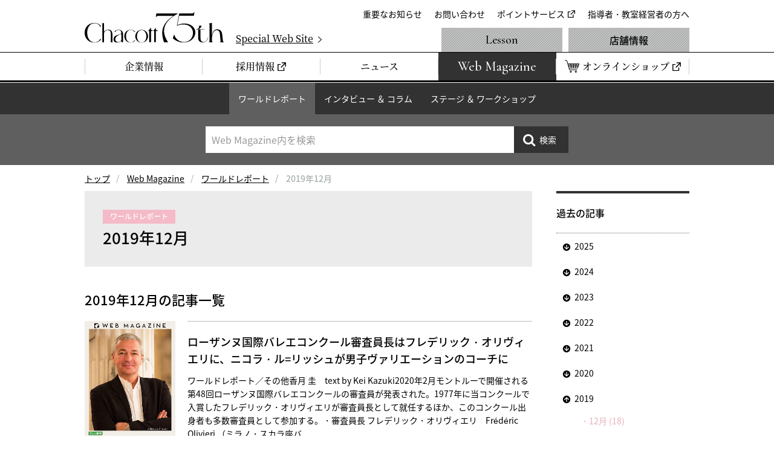

--- FILE ---
content_type: text/html
request_url: https://www.chacott-jp.com/news/worldreport/2019/12/
body_size: 11647
content:
<!DOCTYPE html>
<html lang="ja">
	<head prefix="og: http://ogp.me/ns# fb: http://ogp.me/ns/fb# website: http://ogp.me/ns/website#">
		<!-- Google Tag Manager -->
<script>(function(w,d,s,l,i){w[l]=w[l]||[];w[l].push({'gtm.start':
new Date().getTime(),event:'gtm.js'});var f=d.getElementsByTagName(s)[0],
j=d.createElement(s),dl=l!='dataLayer'?'&l='+l:'';j.async=true;j.src=
'https://www.googletagmanager.com/gtm.js?id='+i+dl;f.parentNode.insertBefore(j,f);
})(window,document,'script','dataLayer','GTM-W4WTB89');</script>
<!-- End Google Tag Manager -->
<!-- Google Tag Manager for develop -->
<script>(function(w,d,s,l,i){w[l]=w[l]||[];w[l].push({'gtm.start':
new Date().getTime(),event:'gtm.js'});var f=d.getElementsByTagName(s)[0],
j=d.createElement(s),dl=l!='dataLayer'?'&l='+l:'';j.async=true;j.src=
'https://www.googletagmanager.com/gtm.js?id='+i+dl;f.parentNode.insertBefore(j,f);
})(window,document,'script','dataLayer','GTM-NT6597D');</script>
<!-- End Google Tag Manager for develop -->
		<meta charset="utf-8">
		<meta http-equiv="X-UA-Compatible" content="IE=edge">
		<title>過去の記事一覧（ワールドレポート: 2019年12月）｜チャコット</title>
		<meta name="description" content="2019年12月の記事一覧ページです。世界のダンス情報やコラムなど、ニュース形式でお届けしています。">
		<meta property="og:title" content="過去の記事一覧（ワールドレポート: 2019年12月）｜チャコット">
		<meta property="og:description" content="2019年12月の記事一覧ページです。世界のダンス情報やコラムなど、ニュース形式でお届けしています。">
		<meta property="og:url" content="https://www.chacott-jp.com/news/worldreport/2019/12">
		<meta property="og:image" content="https://www.chacott-jp.com/news/img/common/pic_news_ogp.png">
		<link rel="canonical" href="https://www.chacott-jp.com/news/worldreport/2019/12">
		<meta name="viewport" content="width=device-width, viewport-fit=cover">
<meta name="format-detection" content="telephone=no">
<meta name="twitter:card" content="summary_large_image">
<meta name="twitter:site" content="@Chacott_jp">
<meta property="og:locale" content="ja_JP">
<meta property="og:type" content="website">
<meta property="og:site_name" content="チャコット株式会社">
<link rel="icon" href="/favicon.ico">
<link rel="apple-touch-icon" href="/apple-touch-icon.png">
<link rel="dns-prefetch" href="//ajax.googleapis.com">
<link rel="stylesheet" href="/css/base.css?a">
<script>
(function e(){var e=document.createElement("script");e.type="text/javascript",e.async=true,e.src="//staticw2.yotpo.com/Lj9ddV60ZXDO3x9mlfnhe6ckCJz2Q0jVS2WM7wvT/widget.js";var t=document.getElementsByTagName("script")[0];t.parentNode.insertBefore(e,t)})();
</script>
		<link rel="stylesheet" href="/css/p_news.css">
	</head>
	<body class="p-news" id="p-archive">
		<!-- Google Tag Manager (noscript) -->
<noscript><iframe src="https://www.googletagmanager.com/ns.html?id=GTM-W4WTB89"
height="0" width="0" style="display:none;visibility:hidden"></iframe></noscript>
<!-- End Google Tag Manager (noscript) -->
<!-- Google Tag Manager for develop (noscript) -->
<noscript><iframe src="https://www.googletagmanager.com/ns.html?id=GTM-NT6597D"
height="0" width="0" style="display:none;visibility:hidden"></iframe></noscript>
<!-- End Google Tag Manager for develop (noscript) -->
		


<header class="header" id="js-header">
	<div class="header_inner">
		<div class="header_logo"><a href="/"><img src="/img/common/logo_chacott_75th.svg" alt="Chacott"/></a></div>
		<p class="header_specialSite"><a href="/75th/" target="_blank"><span>Special Web Site</span></a></p>
		<nav class="extraNav" id="js-extraNav">
			<ul class="extraNav_list">
				<li class="extraNav_item"><a href="/about/info/">重要なお知らせ</a></li>
				<li class="extraNav_item"><a href="/faq/">お問い合わせ</a></li>
				<li class="extraNav_item"><a href="https://www.onward.co.jp/members/" target="_blank">ポイントサービス</a></li>
				<li class="extraNav_item"><a href="/members/">指導者・教室経営者の方へ</a></li>
			</ul>
		</nav>
	</div>
	<nav class="globalNav" id="js-globalNav">
		<ul class="globalNav_list">
			<li class="globalNav_item"><a href="/about/"><span>企業情報</span></a></li>
			<li class="globalNav_item"><a href="https://careers.chacott-jp.com/" target="_blank"><span>採用情報</span></a></li>
			<li class="globalNav_item"><a href="/release/"><span>ニュース</span></a></li>
			<li class="globalNav_item is-webmagazine"><a href="/news/"><span>Web Magazine</span></a></li>
			<li class="globalNav_item is-onlineShop"><a href="https://shop.chacott.co.jp/" target="_blank"><span>オンラインショップ</span></a></li>
		</ul>
		<ul class="globalNav_list">
			<li class="globalNav_item is-lesson"><a href="/lesson/">Lesson</a></li>
			<li class="globalNav_item is-shop"><a href="/shop/">店舗情報</a></li>
		</ul>
	</nav>
</header>
		<nav class="c-localnav">
	<ul class="c-localnav_list">
		<li class="c-localnav_item js-localNavItem"><a href="/news/worldreport/">ワールドレポート</a>
			<div class="c-localnavChild">
				<dl class="c-localnavChild_inner">
					<dt class="c-localnavChild_heading">ワールドレポート</dt>
					<dd class="c-localnavChild_body">
						<ul class="c-localnavChild_list js-localnavChild">
							<li class="c-localnavChild_item"><a href="/news/worldreport/">すべて</a></li>
							<li class="c-localnavChild_item"><a href="/news/worldreport/paris/">パリ</a></li>
							<li class="c-localnavChild_item"><a href="/news/worldreport/newyork/">ニューヨーク</a></li>
							<li class="c-localnavChild_item"><a href="/news/worldreport/australia/">オーストラリア</a></li>
							<li class="c-localnavChild_item"><a href="/news/worldreport/tokyo/">東京</a></li>
							<li class="c-localnavChild_item"><a href="/news/worldreport/osaka/">大阪・名古屋</a></li>
							<li class="c-localnavChild_item"><a href="/news/worldreport/others/">その他</a></li>
						</ul>
					</dd>
				</dl>
			</div>
		</li>
		<li class="c-localnav_item js-localNavItem"><a href="/news/column/">インタビュー ＆ コラム</a>
			<div class="c-localnavChild">
				<dl class="c-localnavChild_inner">
					<dt class="c-localnavChild_heading">インタビュー ＆ コラム</dt>
					<dd class="c-localnavChild_body">
						<ul class="c-localnavChild_list js-localnavChild">
							<li class="c-localnavChild_item"><a href="/news/column/">すべて</a></li>
							<li class="c-localnavChild_item"><a href="/news/column/interview/">インタビュー</a></li>
							<li class="c-localnavChild_item"><a href="/news/column/berlin/">コラム 針山愛美</a></li>
							<li class="c-localnavChild_item"><a href="/news/column/usa/">コラム 友谷真実</a></li>
							<li class="c-localnavChild_item"><a href="/news/column/others/">その他</a></li>
						</ul>
					</dd>
				</dl>
			</div>
		</li>
		<li class="c-localnav_item js-localNavItem"><a href="/news/stage/">ステージ ＆ ワークショップ</a>
			<div class="c-localnavChild">
				<dl class="c-localnavChild_inner">
					<dt class="c-localnavChild_heading">ステージ ＆ ワークショップ</dt>
					<dd class="c-localnavChild_body">
						<ul class="c-localnavChild_list js-localnavChild">
							<li class="c-localnavChild_item"><a href="/news/stage/">すべて</a></li>
							<li class="c-localnavChild_item"><a href="/news/stage/workshop/">ワークショップ ＆ オーディション</a></li>
							<li class="c-localnavChild_item"><a href="/news/stage/competition/">コンクール</a></li>
							<li class="c-localnavChild_item"><a href="/news/stage/information/">ステージ</a></li>
							<li class="c-localnavChild_item"><a href="/news/stage/cinema/">シネマ</a></li>
							<li class="c-localnavChild_item"><a href="/news/stage/others/">その他</a></li>
						</ul>
					</dd>
				</dl>
			</div>
		</li>
	</ul>
	<div class="c-localnav_search" id="localnavSearch">
	<form class="c-localnav_searchForm" id="js-serchForm" method="get" action="https://www.chacott-jp.com/_mt/mt-search.cgi">
		<p class="c-localnav_searchInput">
			<input id="js-searchInput" type="search" name="search" maxlength="255" value="" placeholder="Web Magazine内を検索"/>
			<input type="hidden" name="IncludeBlogs" value="3"/>
			<input type="hidden" name="limit" value="20"/>
		</p>
		<p class="c-localnav_searchSubmit js-hover">
			<input type="submit" value="検索"/>
		</p>
	</form>
</div>
</nav>
		<nav class="m-breadcrumbs">
			<ol class="m-breadcrumbs_list">
				<li class="breadcrumb-list-item"><a href="/">トップ</a></li>
				<li class="breadcrumb-list-item"><a href="https://www.chacott-jp.com/news/">Web Magazine</a></li>
				<li class="breadcrumb-list-item"><a href="https://www.chacott-jp.com/news/worldreport/">ワールドレポート</a></li>
				<li class="breadcrumb-list-item"><span>2019年12月</span></li>
			</ol>
		</nav>
		<main>
			<div class="container">
				<div class="contents" id="js-contents">
					<div class="ne-pageTitle02">
						<div class="ne-pageTitle02_inner">
							<p class="ne-pageTitle02_cat">ワールドレポート</p>
							<h1 class="ne-pageTitle02_heading">2019年12月</h1>
						</div>
					</div>
					<section>
						<h2 class="m-headingStyle02">2019年12月の記事一覧</h2>
						<div class="ne-entryList02">
							<article id="e_15587" class="ne-entryList02_item">
  <a href="https://www.chacott-jp.com/news/worldreport/others/detail015587.html">
    <p class="ne-entryList02_pic"><span><img src="https://www.chacott-jp.com/news/assets_c/2019/12/1912ico-thumb-828xauto-53755.jpg"></span></p>
    <div class="ne-entryList02_body">
      <h3 class="ne-entryList02_heading">ローザンヌ国際バレエコンクール審査員長はフレデリック・オリヴィエリに、ニコラ・ル=リッシュが男子ヴァリエーションのコーチに</h3>
      <p class="ne-entryList02_text">ワールドレポート／その他香月 圭　text by Kei Kazuki2020年2月モントルーで開催される第48回ローザンヌ国際バレエコンクールの審査員が発表された。1977年に当コンクールで入賞したフレデリック・オリヴィエリが審査員長として就任するほか、このコンクール出身者も多数審査員として参加する。・審査員長 フレデリック・オリヴィエリ　Frédéric Olivieri （ミラノ・スカラ座バ</p>
      <ul class="m-catLabel">
        <li class="m-catLabel_item is-main">#ワールドレポート</li>
        <li class="m-catLabel_item is-sub">#ワールドレポート（その他）</li>
      </ul>
      <p class="ne-entryList02_date"><span>2019/12/25</span>掲載</p>
    </div>
  </a>
</article>
<article id="e_15437" class="ne-entryList02_item">
  <a href="https://www.chacott-jp.com/news/worldreport/tokyo/detail015437.html">
    <p class="ne-entryList02_pic"><span><img src="https://www.chacott-jp.com/news/assets_c/2019/12/1912cinema-thumb-828xauto-53567.jpg"></span></p>
    <div class="ne-entryList02_body">
      <h3 class="ne-entryList02_heading">BOLSHOI Ballet in シネマが開幕、チャコット渋谷本店で写真展開催中</h3>
      <p class="ne-entryList02_text">© Pathé Live / Japan agent dbi inc. © Anna Shakinaチャコット渋谷本店 写真展今年もいよいよ残り少くなってきたが、ボリショイ・バレエ in シネマの2019-2020年のシーズンは間も無く開幕する。ボリショイ・バレエの舞台映像とバックステージや出演者インタビューなどを映画館で見せるこのライヴ・ビューイングシリーズも、今年で10周年を迎えるという。まず</p>
      <ul class="m-catLabel">
        <li class="m-catLabel_item is-main">#ワールドレポート</li>
        <li class="m-catLabel_item is-sub">#東京</li>
      </ul>
      <p class="ne-entryList02_date"><span>2019/12/16</span>掲載</p>
    </div>
  </a>
</article>
<article id="e_15436" class="ne-entryList02_item">
  <a href="https://www.chacott-jp.com/news/worldreport/osaka/detail015436.html">
    <p class="ne-entryList02_pic"><span><img src="https://www.chacott-jp.com/news/assets_c/2019/12/1912nagoya-thumb-828xauto-53557.jpg"></span></p>
    <div class="ne-entryList02_body">
      <h3 class="ne-entryList02_heading">70年の歴史と"今"を垣間見せる疾走感あふれる恋物語、『ロミオとジュリエット』</h3>
      <p class="ne-entryList02_text">ワールドレポート／名古屋坂口 香野　Text by Kaya Sakaguchi越智インターナショナルバレエ『ロミオとジュリエット』越智久美子：演出・振付越智インターナショナルバレエが名古屋の地に創設されたのは、終戦間もない1949年のことだ。創立者越智實が掲げた「中部日本地方に本格的なクラシック・バレエの伝統を確立し、以て芸術文化の振興に貢献する」という理念は、そのまま同バレエ団の70年間の歴史</p>
      <ul class="m-catLabel">
        <li class="m-catLabel_item is-main">#ワールドレポート</li>
        <li class="m-catLabel_item is-sub">#大阪・名古屋</li>
      </ul>
      <p class="ne-entryList02_date"><span>2019/12/16</span>掲載</p>
    </div>
  </a>
</article>
<article id="e_15434" class="ne-entryList02_item">
  <a href="https://www.chacott-jp.com/news/worldreport/tokyo/detail015434.html">
    <p class="ne-entryList02_pic"><span><img src="https://www.chacott-jp.com/news/assets_c/2019/12/1912daita-thumb-828xauto-53651.jpg"></span></p>
    <div class="ne-entryList02_body">
      <h3 class="ne-entryList02_heading">幻のジャポニスム・バレエ音楽、レクチャー・コンサートで蘇る！</h3>
      <p class="ne-entryList02_text">ワールドレポート／東京森 瑠依子　Text by Ruiko Mori1月20日に東京で「日本のうたとロシア・バレエの出会い」と題したレクチャー・コンサートが開催される。19世紀末のロシアで日本文化の影響を受けて創作され、人気を集めたバレエ『ダイタ』（1896年ボリショイ劇場初演、ホセ・メンデス振付、ゲオルギー・コニュス作曲）を解説と歌で紹介するもので、バレエ史研究家の斎藤慶子さんによるレクチャー</p>
      <ul class="m-catLabel">
        <li class="m-catLabel_item is-main">#ワールドレポート</li>
        <li class="m-catLabel_item is-sub">#東京</li>
      </ul>
      <p class="ne-entryList02_date"><span>2019/12/16</span>掲載</p>
    </div>
  </a>
</article>
<article id="e_15352" class="ne-entryList02_item">
  <a href="https://www.chacott-jp.com/news/worldreport/paris/detail015352.html">
    <p class="ne-entryList02_pic"><span><img src="https://www.chacott-jp.com/news/assets_c/2019/12/1912pari1-thumb-828xauto-53235.jpg"></span></p>
    <div class="ne-entryList02_body">
      <h3 class="ne-entryList02_heading">光と音楽と言葉によって生み出された神秘的空間、パイトの『ボディ＆ソウル（肉体と魂）』が世界初演された</h3>
      <p class="ne-entryList02_text">ワールドレポート／パリ三光 洋　Text by Hiroshi SankoBallet de l'Opara national de Paris パリ・オペラ座バレエ団"Body and Soul" Crystal PITE『ボディ＆ソウル（肉体と魂）』クリスタル・パイト：振付10月26日から11月23日までガルニエ宮でカナダ人振付家クリスタル・パイトの新作『ボディ＆ソウル（肉体と魂）』の世界初演</p>
      <ul class="m-catLabel">
        <li class="m-catLabel_item is-main">#ワールドレポート</li>
        <li class="m-catLabel_item is-sub">#パリ</li>
      </ul>
      <p class="ne-entryList02_date"><span>2019/12/10</span>掲載</p>
    </div>
  </a>
</article>
<article id="e_15350" class="ne-entryList02_item">
  <a href="https://www.chacott-jp.com/news/worldreport/newyork/detail015350.html">
    <p class="ne-entryList02_pic"><span><img src="https://www.chacott-jp.com/news/assets_c/2019/12/1912ny1-thumb-828xauto-53222.jpg"></span></p>
    <div class="ne-entryList02_body">
      <h3 class="ne-entryList02_heading">私のハート、魂、ダンスへの愛、そしてバレエの旅を支えてくれた家族や友人を代表して踊っています。</h3>
      <p class="ne-entryList02_text">ワールドレポート／ニューヨークブルーシャ 西村　Text by BRUIXA NISHIMURAカルヴィン・ロイヤル III　Calvin Royal III（ABT ソリスト）インタビュー----どのようにバレエをやり始められましたか。カルヴィン・ロイヤル III　私はジョージアで生まれ、父が軍隊で働いていたため10歳頃に一家でフロリダに移転しました。そしてフロリダのパフォーミング・アーツ・ハイ</p>
      <ul class="m-catLabel">
        <li class="m-catLabel_item is-main">#ワールドレポート</li>
        <li class="m-catLabel_item is-sub">#ニューヨーク</li>
      </ul>
      <p class="ne-entryList02_date"><span>2019/12/10</span>掲載</p>
    </div>
  </a>
</article>
<article id="e_15351" class="ne-entryList02_item">
  <a href="https://www.chacott-jp.com/news/worldreport/newyork/detail015351.html">
    <p class="ne-entryList02_pic"><span><img src="https://www.chacott-jp.com/news/assets_c/2019/12/1912ny2-thumb-828xauto-53224.jpg"></span></p>
    <div class="ne-entryList02_body">
      <h3 class="ne-entryList02_heading">カルヴィン・ロイヤルIII が『アポロ』のノーカットヴァージョンを見事に踊った</h3>
      <p class="ne-entryList02_text">ワールドレポート／ニューヨークブルーシャ 西村　Text by BRUIXA NISHIMURAAmerican Ballet Theatre アメリカン・バレエ・シアター"Balanchine, Bennett &amp; The Beach Boys"「バランシン、ベネット＆ザ・ビーチ・ボーイズ」"Apollo" by George Balanchine、"Some Assembly Requ</p>
      <ul class="m-catLabel">
        <li class="m-catLabel_item is-main">#ワールドレポート</li>
        <li class="m-catLabel_item is-sub">#ニューヨーク</li>
      </ul>
      <p class="ne-entryList02_date"><span>2019/12/10</span>掲載</p>
    </div>
  </a>
</article>
<article id="e_15346" class="ne-entryList02_item">
  <a href="https://www.chacott-jp.com/news/worldreport/tokyo/detail015346.html">
    <p class="ne-entryList02_pic"><span><img src="https://www.chacott-jp.com/news/assets_c/2019/12/tokyo1912ico1-thumb-828xauto-53218.jpg"></span></p>
    <div class="ne-entryList02_body">
      <h3 class="ne-entryList02_heading">息もつかせないダンスの迫真力とトリコロールの色彩が溢れる舞台、ワイノーネンによる『パリの炎』の見事な復元</h3>
      <p class="ne-entryList02_text">ワールドレポート／東京関口 紘一　Text by Koichi Sekiguchiミハイロフスキー劇場バレエ『パリの炎』ワシリー・ワイノーネン：振付、ミハイル・メッセレル：改訂振付ミハイロフスキー劇場バレエが来日公演を行い、『眠りの森の美女』と『パリの炎』という全幕バレエ2作品を上演した。ともにフランスに関わるロシアの著名なバレエ。『眠りの森の美女』がルイ14世時代のフランス宮廷文化を念頭に置いて</p>
      <ul class="m-catLabel">
        <li class="m-catLabel_item is-main">#ワールドレポート</li>
        <li class="m-catLabel_item is-sub">#東京</li>
      </ul>
      <p class="ne-entryList02_date"><span>2019/12/10</span>掲載</p>
    </div>
  </a>
</article>
<article id="e_15347" class="ne-entryList02_item">
  <a href="https://www.chacott-jp.com/news/worldreport/tokyo/detail015347.html">
    <p class="ne-entryList02_pic"><span><img src="https://www.chacott-jp.com/news/assets_c/2019/12/tokyo1912ico2-thumb-828xauto-53206.jpg"></span></p>
    <div class="ne-entryList02_body">
      <h3 class="ne-entryList02_heading">チャイコフスキーの音楽に新しい美しさを見出したような、ドゥアト振付の『眠りの森の美女』</h3>
      <p class="ne-entryList02_text">ワールドレポート／東京関口 紘一　Text by Koichi Sekiguchiミハイロフスキー劇場バレエ『眠りの森の美女』ナチョ・ドゥアト：振付撮影/瀬戸秀美（全て）ミハイロフスキー劇場バレエが来日公演で、ナチョ・ドゥアトが新たに振付けた『眠りの森の美女』全幕を上演する、と聞いた時はあまり驚かなかった。ドゥアトはクルベリー・バレエでダンサーとしてのキャリアを始めたが、後にキリアンが芸術監督を務</p>
      <ul class="m-catLabel">
        <li class="m-catLabel_item is-main">#ワールドレポート</li>
        <li class="m-catLabel_item is-sub">#東京</li>
      </ul>
      <p class="ne-entryList02_date"><span>2019/12/10</span>掲載</p>
    </div>
  </a>
</article>
<article id="e_15353" class="ne-entryList02_item">
  <a href="https://www.chacott-jp.com/news/worldreport/osaka/detail015353.html">
    <p class="ne-entryList02_pic"><span><img src="https://www.chacott-jp.com/news/assets_c/2019/12/1912osaka1-thumb-828xauto-53284.jpg"></span></p>
    <div class="ne-entryList02_body">
      <h3 class="ne-entryList02_heading">メドーラの春木友里沙、グリナーラの神木遥などフレッシュなダンサーが活躍──法村友井バレエ団『海賊』</h3>
      <p class="ne-entryList02_text">ワールドレポート／大阪・名古屋すずな あつこ　Text by Atsuko Suzuna法村友井バレエ団『海賊』法村圭緒：振付法村友井バレエ団の新たな世代が開花しはじめた──そう感じられる舞台だった。数年前から法村圭緒が振付を担うようになっているが、それにともなって新しい世代に益々活躍のチャンスが増えているように見える。コール・ド・バレエにもスタイルに恵まれたダンサーが増え、視覚的な美しさもレベル</p>
      <ul class="m-catLabel">
        <li class="m-catLabel_item is-main">#ワールドレポート</li>
        <li class="m-catLabel_item is-sub">#大阪・名古屋</li>
      </ul>
      <p class="ne-entryList02_date"><span>2019/12/10</span>掲載</p>
    </div>
  </a>
</article>
<article id="e_15354" class="ne-entryList02_item">
  <a href="https://www.chacott-jp.com/news/worldreport/osaka/detail015354.html">
    <p class="ne-entryList02_pic"><span><img src="https://www.chacott-jp.com/news/assets_c/2019/12/1912osaka2-thumb-828xauto-53275.jpg"></span></p>
    <div class="ne-entryList02_body">
      <h3 class="ne-entryList02_heading">地主薫オリジナル作品『人魚姫』が改訂されて再演、さらに魅力的な作品に</h3>
      <p class="ne-entryList02_text">ワールドレポート／大阪・名古屋すずな あつこ　Text by Atsuko Suzuna地主薫バレエ団『人形姫』地主薫：振付３年前にオリジナル作品として地主薫が創り上げたバレエ『人魚姫』。アンデルセンの童話のストーリーに沿って、チャイコフスキー、ドヴォルザーク、ラフマニノフ、レスピーギといった作曲家の曲から地主自身が場面場面に合わせて選曲したものを、江原功が全幕バレエ用の楽譜に仕上げた音楽に乗せて</p>
      <ul class="m-catLabel">
        <li class="m-catLabel_item is-main">#ワールドレポート</li>
        <li class="m-catLabel_item is-sub">#大阪・名古屋</li>
      </ul>
      <p class="ne-entryList02_date"><span>2019/12/10</span>掲載</p>
    </div>
  </a>
</article>
<article id="e_15355" class="ne-entryList02_item">
  <a href="https://www.chacott-jp.com/news/worldreport/osaka/detail015355.html">
    <p class="ne-entryList02_pic"><span><img src="https://www.chacott-jp.com/news/assets_c/2019/12/1912osaka3-thumb-828xauto-53266.jpg"></span></p>
    <div class="ne-entryList02_body">
      <h3 class="ne-entryList02_heading">森下洋子の繊細なクララに心温まる『くるみ割り人形』、松山バレエ団が11年ぶりに大阪公演</h3>
      <p class="ne-entryList02_text">ワールドレポート／大阪・名古屋すずな あつこ　Text by Atsuko Suzuna松山バレエ団『くるみ割り人形』清水哲太郎：振付クララ：森下洋子　　撮影：テス大阪（すべて）長年、関西公演を行っていなかった松山バレエ団。３年前に稲盛財団主催で観客を抽選で全員招待という形での京都公演があったが、大阪公演は11年ぶりになるという。演目は『くるみ割り人形』。プログラムに書かれたプロダクション・ノート</p>
      <ul class="m-catLabel">
        <li class="m-catLabel_item is-main">#ワールドレポート</li>
        <li class="m-catLabel_item is-sub">#大阪・名古屋</li>
      </ul>
      <p class="ne-entryList02_date"><span>2019/12/10</span>掲載</p>
    </div>
  </a>
</article>
<article id="e_15356" class="ne-entryList02_item">
  <a href="https://www.chacott-jp.com/news/worldreport/osaka/detail015356.html">
    <p class="ne-entryList02_pic"><span><img src="https://www.chacott-jp.com/news/assets_c/2019/12/1912osaka4-thumb-828xauto-53257.jpg"></span></p>
    <div class="ne-entryList02_body">
      <h3 class="ne-entryList02_heading">『フランケンシュタイン』とカズオ・イシグロの『私を離さないで』をモチーフに、サイトウマコトの世界『たまきはる』</h3>
      <p class="ne-entryList02_text">ワールドレポート／大阪・名古屋すずな あつこ　Text by Atsuko Suzuna斉藤DANCE工房「サイトウマコトの世界Vol.8」『たまきはる』サイトウマコト：振付『たまきはる』と題された公演。"たまきはる"とは、"魂が極まる"という意味の枕詞なのだという。１部〜３部が重なり合うイメージを持って創られたように見える３部作。１部は、19世紀はじめにイギリスの小説家メアリー・シェリーによって</p>
      <ul class="m-catLabel">
        <li class="m-catLabel_item is-main">#ワールドレポート</li>
        <li class="m-catLabel_item is-sub">#大阪・名古屋</li>
      </ul>
      <p class="ne-entryList02_date"><span>2019/12/10</span>掲載</p>
    </div>
  </a>
</article>
<article id="e_15357" class="ne-entryList02_item">
  <a href="https://www.chacott-jp.com/news/worldreport/osaka/detail015357.html">
    <p class="ne-entryList02_pic"><span><img src="https://www.chacott-jp.com/news/assets_c/2019/12/1912osaka5-thumb-828xauto-53248.jpg"></span></p>
    <div class="ne-entryList02_body">
      <h3 class="ne-entryList02_heading">国田美和、山本隆之が踊った『白鳥の湖』第２幕など──KMバレエスタジオのバレエコンサート</h3>
      <p class="ne-entryList02_text">ワールドレポート／大阪・名古屋すずな あつこ　Text by Atsuko SuzunaKMバレエスタジオ『白鳥の湖』ほか　国田美和：再振付『白鳥の湖』第２幕よりオデット：国田美和、ジークフリード王子：山本隆之撮影：古都栄二（テス大阪）（すべて）まず上演されたのは、さまざまなクラシック演目のヴァリエーションやグラン・パ・ド・ドゥ、創作作品のコンサートだった。明るく可愛い雰囲気がこの踊りに似合う春田</p>
      <ul class="m-catLabel">
        <li class="m-catLabel_item is-main">#ワールドレポート</li>
        <li class="m-catLabel_item is-sub">#大阪・名古屋</li>
      </ul>
      <p class="ne-entryList02_date"><span>2019/12/10</span>掲載</p>
    </div>
  </a>
</article>
<article id="e_15358" class="ne-entryList02_item">
  <a href="https://www.chacott-jp.com/news/worldreport/osaka/detail015358.html">
    <p class="ne-entryList02_pic"><span><img src="https://www.chacott-jp.com/news/assets_c/2019/12/1912osaka6-thumb-828xauto-53242.jpg"></span></p>
    <div class="ne-entryList02_body">
      <h3 class="ne-entryList02_heading">秋深まる清水寺で行われた桧垣バレエ団の『くるみ割り人形』奉納</h3>
      <p class="ne-entryList02_text">ワールドレポート／大阪・名古屋すずな あつこ　Text by Atsuko Suzuna清水寺で世界を語る実行委員会『くるみ割り人形』桧垣バレエ団世界中の観光客で賑わう秋の清水寺。その経堂で桧垣バレエ団によるバレエ奉納、『くるみ割り人形』のお菓子の国から抜粋の上演が行われた。これは今回で７回目となる「清水寺で世界を語る」という催しの一環。2013年に「世界の課題に一緒に行動しよう」と、一人一人にき</p>
      <ul class="m-catLabel">
        <li class="m-catLabel_item is-main">#ワールドレポート</li>
        <li class="m-catLabel_item is-sub">#大阪・名古屋</li>
      </ul>
      <p class="ne-entryList02_date"><span>2019/12/10</span>掲載</p>
    </div>
  </a>
</article>
<article id="e_15344" class="ne-entryList02_item">
  <a href="https://www.chacott-jp.com/news/worldreport/tokyo/detail015344.html">
    <p class="ne-entryList02_pic"><span><img src="https://www.chacott-jp.com/news/assets_c/2019/12/tokyoballet1912ico-thumb-828xauto-53180.jpg"></span></p>
    <div class="ne-entryList02_body">
      <h3 class="ne-entryList02_heading">東京バレエ団新制作『くるみ割り人形』はマーシャとともに全員が成長していくバレエになる　リハーサルレポート</h3>
      <p class="ne-entryList02_text">ワールドレポート／東京坂口 香野　Text by Kaya Sakaguchi東京バレエ団の『くるみ割り人形』は、その母体であるチャイコフスキー記念東京バレエ学校（1960年開校）が最初に上演した作品であり、同団にとってルーツともいえる大切な演目だ。そして東京バレエ団は創立55周年を期に、斎藤友佳理芸術監督のもと、『くるみ割り人形』の新制作に取り組んでいる。開幕間近い11月29日、公開リハーサルが</p>
      <ul class="m-catLabel">
        <li class="m-catLabel_item is-main">#ワールドレポート</li>
        <li class="m-catLabel_item is-sub">#東京</li>
      </ul>
      <p class="ne-entryList02_date"><span>2019/12/09</span>掲載</p>
    </div>
  </a>
</article>
<article id="e_15220" class="ne-entryList02_item">
  <a href="https://www.chacott-jp.com/news/worldreport/tokyo/detail015220.html">
    <p class="ne-entryList02_pic"><span><img src="https://www.chacott-jp.com/news/assets_c/2019/12/snf1912ico-thumb-828xauto-52995.jpg"></span></p>
    <div class="ne-entryList02_body">
      <h3 class="ne-entryList02_heading">「ダンスが道を照らしてくれる！」　リチャード・ウィンザー（ミュージカル『サタデー・ナイト・フィーバー』主演）＝インタビュー</h3>
      <p class="ne-entryList02_text">ワールドレポート／東京坂口 香野　Text by Kaya Sakaguchi1977年に公開され、ディスコ・ブーム、それに続くダンスブームの火付け役になった映画『サタデー・ナイト・フィーバー』が、英国発の新演出ミュージカルとなって来日する。主演は、『白鳥の湖』『ドリアン・グレイ』など、数々のマシュー・ボーン作品で主役を踊ってきたダンサー・俳優のリチャード・ウィンザーだ。© ヒダキトモコ11月に行</p>
      <ul class="m-catLabel">
        <li class="m-catLabel_item is-main">#ワールドレポート</li>
        <li class="m-catLabel_item is-sub">#東京</li>
      </ul>
      <p class="ne-entryList02_date"><span>2019/12/04</span>掲載</p>
    </div>
  </a>
</article>
<article id="e_15121" class="ne-entryList02_item">
  <a href="https://www.chacott-jp.com/news/worldreport/tokyo/detail015121.html">
    <p class="ne-entryList02_pic"><span><img src="https://www.chacott-jp.com/news/assets_c/2019/12/1912ico_kobayasgi-thumb-828xauto-52869.jpg"></span></p>
    <div class="ne-entryList02_body">
      <h3 class="ne-entryList02_heading">バレエ公演プロデューサーの仕事とは？－「輝く英国ロイヤルバレエのスター達」を手掛ける小林ひかるに聞く</h3>
      <p class="ne-entryList02_text">ワールドレポート／東京インタビュー = 関口 紘一――小林さんの初プロデュース公演「輝く英国ロイヤル・バレエのスター達」は、2020年1月31日に開幕しますね。プロデューサーになろうと思われた契機は何かありましたか。小林　ひとつは日本のバレエの現状を変えたいと思ったこと。それから今までずっとバレエダンサーとして努力してきたので、いきなり全く異なった仕事を始めるよりバレエに関わる仕事をしたかった、と</p>
      <ul class="m-catLabel">
        <li class="m-catLabel_item is-main">#ワールドレポート</li>
        <li class="m-catLabel_item is-sub">#東京</li>
      </ul>
      <p class="ne-entryList02_date"><span>2019/12/02</span>掲載</p>
    </div>
  </a>
</article>
						</div>
					</section>
				</div>
				<aside class="side">
					<nav class="sideNav">
						<section class="sideNav_inner">
	<h2 class="sideNav_heading">過去の記事</h2>
	<ul class="sideNav_list">
		<li class="sideNav_item"><span class="js-toggleBtn js-hover is-hide">2025</span>
			<ul class="sideNavChild_list js-toggleBody" style="display: none;">
				<li class="sideNavChild_item"><a href="https://www.chacott-jp.com/news/worldreport/2025/12/">12月 (5)</a></li>
				<li class="sideNavChild_item"><a href="https://www.chacott-jp.com/news/worldreport/2025/11/">11月 (10)</a></li>
				<li class="sideNavChild_item"><a href="https://www.chacott-jp.com/news/worldreport/2025/10/">10月 (13)</a></li>
				<li class="sideNavChild_item"><a href="https://www.chacott-jp.com/news/worldreport/2025/09/">9月 (13)</a></li>
				<li class="sideNavChild_item"><a href="https://www.chacott-jp.com/news/worldreport/2025/08/">8月 (7)</a></li>
				<li class="sideNavChild_item"><a href="https://www.chacott-jp.com/news/worldreport/2025/07/">7月 (12)</a></li>
				<li class="sideNavChild_item"><a href="https://www.chacott-jp.com/news/worldreport/2025/06/">6月 (13)</a></li>
				<li class="sideNavChild_item"><a href="https://www.chacott-jp.com/news/worldreport/2025/05/">5月 (9)</a></li>
				<li class="sideNavChild_item"><a href="https://www.chacott-jp.com/news/worldreport/2025/04/">4月 (13)</a></li>
				<li class="sideNavChild_item"><a href="https://www.chacott-jp.com/news/worldreport/2025/03/">3月 (13)</a></li>
				<li class="sideNavChild_item"><a href="https://www.chacott-jp.com/news/worldreport/2025/02/">2月 (13)</a></li>
				<li class="sideNavChild_item"><a href="https://www.chacott-jp.com/news/worldreport/2025/01/">1月 (11)</a></li>
			</ul>
		</li>
		<li class="sideNav_item"><span class="js-toggleBtn js-hover is-hide">2024</span>
			<ul class="sideNavChild_list js-toggleBody" style="display: none;">
				<li class="sideNavChild_item"><a href="https://www.chacott-jp.com/news/worldreport/2024/12/">12月 (9)</a></li>
				<li class="sideNavChild_item"><a href="https://www.chacott-jp.com/news/worldreport/2024/11/">11月 (14)</a></li>
				<li class="sideNavChild_item"><a href="https://www.chacott-jp.com/news/worldreport/2024/10/">10月 (10)</a></li>
				<li class="sideNavChild_item"><a href="https://www.chacott-jp.com/news/worldreport/2024/09/">9月 (16)</a></li>
				<li class="sideNavChild_item"><a href="https://www.chacott-jp.com/news/worldreport/2024/08/">8月 (18)</a></li>
				<li class="sideNavChild_item"><a href="https://www.chacott-jp.com/news/worldreport/2024/07/">7月 (11)</a></li>
				<li class="sideNavChild_item"><a href="https://www.chacott-jp.com/news/worldreport/2024/06/">6月 (10)</a></li>
				<li class="sideNavChild_item"><a href="https://www.chacott-jp.com/news/worldreport/2024/05/">5月 (14)</a></li>
				<li class="sideNavChild_item"><a href="https://www.chacott-jp.com/news/worldreport/2024/04/">4月 (11)</a></li>
				<li class="sideNavChild_item"><a href="https://www.chacott-jp.com/news/worldreport/2024/03/">3月 (15)</a></li>
				<li class="sideNavChild_item"><a href="https://www.chacott-jp.com/news/worldreport/2024/02/">2月 (12)</a></li>
				<li class="sideNavChild_item"><a href="https://www.chacott-jp.com/news/worldreport/2024/01/">1月 (19)</a></li>
			</ul>
		</li>
		<li class="sideNav_item"><span class="js-toggleBtn js-hover is-hide">2023</span>
			<ul class="sideNavChild_list js-toggleBody" style="display: none;">
				<li class="sideNavChild_item"><a href="https://www.chacott-jp.com/news/worldreport/2023/12/">12月 (9)</a></li>
				<li class="sideNavChild_item"><a href="https://www.chacott-jp.com/news/worldreport/2023/11/">11月 (16)</a></li>
				<li class="sideNavChild_item"><a href="https://www.chacott-jp.com/news/worldreport/2023/10/">10月 (8)</a></li>
				<li class="sideNavChild_item"><a href="https://www.chacott-jp.com/news/worldreport/2023/09/">9月 (15)</a></li>
				<li class="sideNavChild_item"><a href="https://www.chacott-jp.com/news/worldreport/2023/08/">8月 (14)</a></li>
				<li class="sideNavChild_item"><a href="https://www.chacott-jp.com/news/worldreport/2023/07/">7月 (20)</a></li>
				<li class="sideNavChild_item"><a href="https://www.chacott-jp.com/news/worldreport/2023/06/">6月 (22)</a></li>
				<li class="sideNavChild_item"><a href="https://www.chacott-jp.com/news/worldreport/2023/05/">5月 (11)</a></li>
				<li class="sideNavChild_item"><a href="https://www.chacott-jp.com/news/worldreport/2023/04/">4月 (21)</a></li>
				<li class="sideNavChild_item"><a href="https://www.chacott-jp.com/news/worldreport/2023/03/">3月 (23)</a></li>
				<li class="sideNavChild_item"><a href="https://www.chacott-jp.com/news/worldreport/2023/02/">2月 (17)</a></li>
				<li class="sideNavChild_item"><a href="https://www.chacott-jp.com/news/worldreport/2023/01/">1月 (13)</a></li>
			</ul>
		</li>
		<li class="sideNav_item"><span class="js-toggleBtn js-hover is-hide">2022</span>
			<ul class="sideNavChild_list js-toggleBody" style="display: none;">
				<li class="sideNavChild_item"><a href="https://www.chacott-jp.com/news/worldreport/2022/12/">12月 (17)</a></li>
				<li class="sideNavChild_item"><a href="https://www.chacott-jp.com/news/worldreport/2022/11/">11月 (17)</a></li>
				<li class="sideNavChild_item"><a href="https://www.chacott-jp.com/news/worldreport/2022/10/">10月 (22)</a></li>
				<li class="sideNavChild_item"><a href="https://www.chacott-jp.com/news/worldreport/2022/09/">9月 (16)</a></li>
				<li class="sideNavChild_item"><a href="https://www.chacott-jp.com/news/worldreport/2022/08/">8月 (15)</a></li>
				<li class="sideNavChild_item"><a href="https://www.chacott-jp.com/news/worldreport/2022/07/">7月 (18)</a></li>
				<li class="sideNavChild_item"><a href="https://www.chacott-jp.com/news/worldreport/2022/06/">6月 (16)</a></li>
				<li class="sideNavChild_item"><a href="https://www.chacott-jp.com/news/worldreport/2022/05/">5月 (13)</a></li>
				<li class="sideNavChild_item"><a href="https://www.chacott-jp.com/news/worldreport/2022/04/">4月 (16)</a></li>
				<li class="sideNavChild_item"><a href="https://www.chacott-jp.com/news/worldreport/2022/03/">3月 (16)</a></li>
				<li class="sideNavChild_item"><a href="https://www.chacott-jp.com/news/worldreport/2022/02/">2月 (18)</a></li>
				<li class="sideNavChild_item"><a href="https://www.chacott-jp.com/news/worldreport/2022/01/">1月 (14)</a></li>
			</ul>
		</li>
		<li class="sideNav_item"><span class="js-toggleBtn js-hover is-hide">2021</span>
			<ul class="sideNavChild_list js-toggleBody" style="display: none;">
				<li class="sideNavChild_item"><a href="https://www.chacott-jp.com/news/worldreport/2021/12/">12月 (14)</a></li>
				<li class="sideNavChild_item"><a href="https://www.chacott-jp.com/news/worldreport/2021/11/">11月 (17)</a></li>
				<li class="sideNavChild_item"><a href="https://www.chacott-jp.com/news/worldreport/2021/10/">10月 (13)</a></li>
				<li class="sideNavChild_item"><a href="https://www.chacott-jp.com/news/worldreport/2021/09/">9月 (13)</a></li>
				<li class="sideNavChild_item"><a href="https://www.chacott-jp.com/news/worldreport/2021/08/">8月 (13)</a></li>
				<li class="sideNavChild_item"><a href="https://www.chacott-jp.com/news/worldreport/2021/07/">7月 (17)</a></li>
				<li class="sideNavChild_item"><a href="https://www.chacott-jp.com/news/worldreport/2021/06/">6月 (14)</a></li>
				<li class="sideNavChild_item"><a href="https://www.chacott-jp.com/news/worldreport/2021/05/">5月 (15)</a></li>
				<li class="sideNavChild_item"><a href="https://www.chacott-jp.com/news/worldreport/2021/04/">4月 (15)</a></li>
				<li class="sideNavChild_item"><a href="https://www.chacott-jp.com/news/worldreport/2021/03/">3月 (16)</a></li>
				<li class="sideNavChild_item"><a href="https://www.chacott-jp.com/news/worldreport/2021/02/">2月 (13)</a></li>
				<li class="sideNavChild_item"><a href="https://www.chacott-jp.com/news/worldreport/2021/01/">1月 (16)</a></li>
			</ul>
		</li>
		<li class="sideNav_item"><span class="js-toggleBtn js-hover is-hide">2020</span>
			<ul class="sideNavChild_list js-toggleBody" style="display: none;">
				<li class="sideNavChild_item"><a href="https://www.chacott-jp.com/news/worldreport/2020/12/">12月 (12)</a></li>
				<li class="sideNavChild_item"><a href="https://www.chacott-jp.com/news/worldreport/2020/11/">11月 (19)</a></li>
				<li class="sideNavChild_item"><a href="https://www.chacott-jp.com/news/worldreport/2020/10/">10月 (12)</a></li>
				<li class="sideNavChild_item"><a href="https://www.chacott-jp.com/news/worldreport/2020/09/">9月 (15)</a></li>
				<li class="sideNavChild_item"><a href="https://www.chacott-jp.com/news/worldreport/2020/08/">8月 (7)</a></li>
				<li class="sideNavChild_item"><a href="https://www.chacott-jp.com/news/worldreport/2020/07/">7月 (16)</a></li>
				<li class="sideNavChild_item"><a href="https://www.chacott-jp.com/news/worldreport/2020/06/">6月 (14)</a></li>
				<li class="sideNavChild_item"><a href="https://www.chacott-jp.com/news/worldreport/2020/05/">5月 (12)</a></li>
				<li class="sideNavChild_item"><a href="https://www.chacott-jp.com/news/worldreport/2020/04/">4月 (16)</a></li>
				<li class="sideNavChild_item"><a href="https://www.chacott-jp.com/news/worldreport/2020/03/">3月 (18)</a></li>
				<li class="sideNavChild_item"><a href="https://www.chacott-jp.com/news/worldreport/2020/02/">2月 (19)</a></li>
				<li class="sideNavChild_item"><a href="https://www.chacott-jp.com/news/worldreport/2020/01/">1月 (21)</a></li>
			</ul>
		</li>
		<li class="sideNav_item"><span class="js-toggleBtn js-hover is-hide">2019</span>
			<ul class="sideNavChild_list js-toggleBody" style="display: none;">
				<li class="sideNavChild_item"><a href="https://www.chacott-jp.com/news/worldreport/2019/12/">12月 (18)</a></li>
				<li class="sideNavChild_item"><a href="https://www.chacott-jp.com/news/worldreport/2019/11/">11月 (13)</a></li>
				<li class="sideNavChild_item"><a href="https://www.chacott-jp.com/news/worldreport/2019/10/">10月 (13)</a></li>
				<li class="sideNavChild_item"><a href="https://www.chacott-jp.com/news/worldreport/2019/09/">9月 (22)</a></li>
				<li class="sideNavChild_item"><a href="https://www.chacott-jp.com/news/worldreport/2019/08/">8月 (16)</a></li>
				<li class="sideNavChild_item"><a href="https://www.chacott-jp.com/news/worldreport/2019/07/">7月 (19)</a></li>
				<li class="sideNavChild_item"><a href="https://www.chacott-jp.com/news/worldreport/2019/06/">6月 (12)</a></li>
				<li class="sideNavChild_item"><a href="https://www.chacott-jp.com/news/worldreport/2019/05/">5月 (18)</a></li>
				<li class="sideNavChild_item"><a href="https://www.chacott-jp.com/news/worldreport/2019/04/">4月 (23)</a></li>
				<li class="sideNavChild_item"><a href="https://www.chacott-jp.com/news/worldreport/2019/03/">3月 (18)</a></li>
				<li class="sideNavChild_item"><a href="https://www.chacott-jp.com/news/worldreport/2019/02/">2月 (15)</a></li>
				<li class="sideNavChild_item"><a href="https://www.chacott-jp.com/news/worldreport/2019/01/">1月 (22)</a></li>
			</ul>
		</li>
		<li class="sideNav_item"><span class="js-toggleBtn js-hover is-hide">2018</span>
			<ul class="sideNavChild_list js-toggleBody" style="display: none;">
				<li class="sideNavChild_item"><a href="https://www.chacott-jp.com/news/worldreport/2018/12/">12月 (18)</a></li>
				<li class="sideNavChild_item"><a href="https://www.chacott-jp.com/news/worldreport/2018/11/">11月 (24)</a></li>
				<li class="sideNavChild_item"><a href="https://www.chacott-jp.com/news/worldreport/2018/10/">10月 (14)</a></li>
				<li class="sideNavChild_item"><a href="https://www.chacott-jp.com/news/worldreport/2018/09/">9月 (27)</a></li>
				<li class="sideNavChild_item"><a href="https://www.chacott-jp.com/news/worldreport/2018/08/">8月 (28)</a></li>
				<li class="sideNavChild_item"><a href="https://www.chacott-jp.com/news/worldreport/2018/07/">7月 (24)</a></li>
				<li class="sideNavChild_item"><a href="https://www.chacott-jp.com/news/worldreport/2018/06/">6月 (20)</a></li>
				<li class="sideNavChild_item"><a href="https://www.chacott-jp.com/news/worldreport/2018/05/">5月 (20)</a></li>
				<li class="sideNavChild_item"><a href="https://www.chacott-jp.com/news/worldreport/2018/04/">4月 (19)</a></li>
				<li class="sideNavChild_item"><a href="https://www.chacott-jp.com/news/worldreport/2018/03/">3月 (20)</a></li>
				<li class="sideNavChild_item"><a href="https://www.chacott-jp.com/news/worldreport/2018/02/">2月 (12)</a></li>
				<li class="sideNavChild_item"><a href="https://www.chacott-jp.com/news/worldreport/2018/01/">1月 (14)</a></li>
			</ul>
		</li>
		<li class="sideNav_item"><span class="js-toggleBtn js-hover is-hide">2017</span>
			<ul class="sideNavChild_list js-toggleBody" style="display: none;">
				<li class="sideNavChild_item"><a href="https://www.chacott-jp.com/news/worldreport/2017/12/">12月 (16)</a></li>
				<li class="sideNavChild_item"><a href="https://www.chacott-jp.com/news/worldreport/2017/11/">11月 (12)</a></li>
				<li class="sideNavChild_item"><a href="https://www.chacott-jp.com/news/worldreport/2017/10/">10月 (9)</a></li>
				<li class="sideNavChild_item"><a href="https://www.chacott-jp.com/news/worldreport/2017/09/">9月 (16)</a></li>
				<li class="sideNavChild_item"><a href="https://www.chacott-jp.com/news/worldreport/2017/08/">8月 (17)</a></li>
				<li class="sideNavChild_item"><a href="https://www.chacott-jp.com/news/worldreport/2017/07/">7月 (18)</a></li>
				<li class="sideNavChild_item"><a href="https://www.chacott-jp.com/news/worldreport/2017/06/">6月 (15)</a></li>
				<li class="sideNavChild_item"><a href="https://www.chacott-jp.com/news/worldreport/2017/05/">5月 (10)</a></li>
				<li class="sideNavChild_item"><a href="https://www.chacott-jp.com/news/worldreport/2017/04/">4月 (15)</a></li>
				<li class="sideNavChild_item"><a href="https://www.chacott-jp.com/news/worldreport/2017/03/">3月 (15)</a></li>
				<li class="sideNavChild_item"><a href="https://www.chacott-jp.com/news/worldreport/2017/02/">2月 (16)</a></li>
				<li class="sideNavChild_item"><a href="https://www.chacott-jp.com/news/worldreport/2017/01/">1月 (15)</a></li>
			</ul>
		</li>
		<li class="sideNav_item"><span class="js-toggleBtn js-hover is-hide">2016</span>
			<ul class="sideNavChild_list js-toggleBody" style="display: none;">
				<li class="sideNavChild_item"><a href="https://www.chacott-jp.com/news/worldreport/2016/12/">12月 (17)</a></li>
				<li class="sideNavChild_item"><a href="https://www.chacott-jp.com/news/worldreport/2016/11/">11月 (16)</a></li>
				<li class="sideNavChild_item"><a href="https://www.chacott-jp.com/news/worldreport/2016/10/">10月 (18)</a></li>
				<li class="sideNavChild_item"><a href="https://www.chacott-jp.com/news/worldreport/2016/09/">9月 (20)</a></li>
				<li class="sideNavChild_item"><a href="https://www.chacott-jp.com/news/worldreport/2016/08/">8月 (14)</a></li>
				<li class="sideNavChild_item"><a href="https://www.chacott-jp.com/news/worldreport/2016/07/">7月 (14)</a></li>
				<li class="sideNavChild_item"><a href="https://www.chacott-jp.com/news/worldreport/2016/06/">6月 (12)</a></li>
				<li class="sideNavChild_item"><a href="https://www.chacott-jp.com/news/worldreport/2016/05/">5月 (12)</a></li>
				<li class="sideNavChild_item"><a href="https://www.chacott-jp.com/news/worldreport/2016/04/">4月 (17)</a></li>
				<li class="sideNavChild_item"><a href="https://www.chacott-jp.com/news/worldreport/2016/03/">3月 (14)</a></li>
				<li class="sideNavChild_item"><a href="https://www.chacott-jp.com/news/worldreport/2016/02/">2月 (15)</a></li>
				<li class="sideNavChild_item"><a href="https://www.chacott-jp.com/news/worldreport/2016/01/">1月 (14)</a></li>
			</ul>
		</li>
		<li class="sideNav_item"><span class="js-toggleBtn js-hover is-hide">2015</span>
			<ul class="sideNavChild_list js-toggleBody" style="display: none;">
				<li class="sideNavChild_item"><a href="https://www.chacott-jp.com/news/worldreport/2015/12/">12月 (7)</a></li>
				<li class="sideNavChild_item"><a href="https://www.chacott-jp.com/news/worldreport/2015/11/">11月 (13)</a></li>
				<li class="sideNavChild_item"><a href="https://www.chacott-jp.com/news/worldreport/2015/10/">10月 (9)</a></li>
				<li class="sideNavChild_item"><a href="https://www.chacott-jp.com/news/worldreport/2015/09/">9月 (9)</a></li>
				<li class="sideNavChild_item"><a href="https://www.chacott-jp.com/news/worldreport/2015/08/">8月 (12)</a></li>
				<li class="sideNavChild_item"><a href="https://www.chacott-jp.com/news/worldreport/2015/07/">7月 (12)</a></li>
				<li class="sideNavChild_item"><a href="https://www.chacott-jp.com/news/worldreport/2015/06/">6月 (8)</a></li>
				<li class="sideNavChild_item"><a href="https://www.chacott-jp.com/news/worldreport/2015/05/">5月 (8)</a></li>
				<li class="sideNavChild_item"><a href="https://www.chacott-jp.com/news/worldreport/2015/04/">4月 (14)</a></li>
				<li class="sideNavChild_item"><a href="https://www.chacott-jp.com/news/worldreport/2015/03/">3月 (10)</a></li>
				<li class="sideNavChild_item"><a href="https://www.chacott-jp.com/news/worldreport/2015/02/">2月 (9)</a></li>
				<li class="sideNavChild_item"><a href="https://www.chacott-jp.com/news/worldreport/2015/01/">1月 (12)</a></li>
			</ul>
		</li>
		<li class="sideNav_item"><span class="js-toggleBtn js-hover is-hide">2014</span>
			<ul class="sideNavChild_list js-toggleBody" style="display: none;">
				<li class="sideNavChild_item"><a href="https://www.chacott-jp.com/news/worldreport/2014/12/">12月 (11)</a></li>
				<li class="sideNavChild_item"><a href="https://www.chacott-jp.com/news/worldreport/2014/11/">11月 (8)</a></li>
				<li class="sideNavChild_item"><a href="https://www.chacott-jp.com/news/worldreport/2014/10/">10月 (8)</a></li>
				<li class="sideNavChild_item"><a href="https://www.chacott-jp.com/news/worldreport/2014/09/">9月 (11)</a></li>
				<li class="sideNavChild_item"><a href="https://www.chacott-jp.com/news/worldreport/2014/08/">8月 (5)</a></li>
				<li class="sideNavChild_item"><a href="https://www.chacott-jp.com/news/worldreport/2014/07/">7月 (10)</a></li>
				<li class="sideNavChild_item"><a href="https://www.chacott-jp.com/news/worldreport/2014/06/">6月 (5)</a></li>
				<li class="sideNavChild_item"><a href="https://www.chacott-jp.com/news/worldreport/2014/05/">5月 (7)</a></li>
				<li class="sideNavChild_item"><a href="https://www.chacott-jp.com/news/worldreport/2014/04/">4月 (12)</a></li>
				<li class="sideNavChild_item"><a href="https://www.chacott-jp.com/news/worldreport/2014/03/">3月 (5)</a></li>
				<li class="sideNavChild_item"><a href="https://www.chacott-jp.com/news/worldreport/2014/02/">2月 (9)</a></li>
				<li class="sideNavChild_item"><a href="https://www.chacott-jp.com/news/worldreport/2014/01/">1月 (3)</a></li>
			</ul>
		</li>
		<li class="sideNav_item"><span class="js-toggleBtn js-hover is-hide">2013</span>
			<ul class="sideNavChild_list js-toggleBody" style="display: none;">
				<li class="sideNavChild_item"><a href="https://www.chacott-jp.com/news/worldreport/2013/12/">12月 (8)</a></li>
				<li class="sideNavChild_item"><a href="https://www.chacott-jp.com/news/worldreport/2013/11/">11月 (8)</a></li>
				<li class="sideNavChild_item"><a href="https://www.chacott-jp.com/news/worldreport/2013/10/">10月 (3)</a></li>
				<li class="sideNavChild_item"><a href="https://www.chacott-jp.com/news/worldreport/2013/09/">9月 (6)</a></li>
				<li class="sideNavChild_item"><a href="https://www.chacott-jp.com/news/worldreport/2013/08/">8月 (9)</a></li>
				<li class="sideNavChild_item"><a href="https://www.chacott-jp.com/news/worldreport/2013/07/">7月 (11)</a></li>
				<li class="sideNavChild_item"><a href="https://www.chacott-jp.com/news/worldreport/2013/06/">6月 (7)</a></li>
				<li class="sideNavChild_item"><a href="https://www.chacott-jp.com/news/worldreport/2013/05/">5月 (6)</a></li>
				<li class="sideNavChild_item"><a href="https://www.chacott-jp.com/news/worldreport/2013/04/">4月 (12)</a></li>
				<li class="sideNavChild_item"><a href="https://www.chacott-jp.com/news/worldreport/2013/03/">3月 (9)</a></li>
				<li class="sideNavChild_item"><a href="https://www.chacott-jp.com/news/worldreport/2013/02/">2月 (12)</a></li>
				<li class="sideNavChild_item"><a href="https://www.chacott-jp.com/news/worldreport/2013/01/">1月 (11)</a></li>
			</ul>
		</li>
		<li class="sideNav_item"><span class="js-toggleBtn js-hover is-hide">2012</span>
			<ul class="sideNavChild_list js-toggleBody" style="display: none;">
				<li class="sideNavChild_item"><a href="https://www.chacott-jp.com/news/worldreport/2012/12/">12月 (13)</a></li>
				<li class="sideNavChild_item"><a href="https://www.chacott-jp.com/news/worldreport/2012/11/">11月 (9)</a></li>
				<li class="sideNavChild_item"><a href="https://www.chacott-jp.com/news/worldreport/2012/10/">10月 (6)</a></li>
				<li class="sideNavChild_item"><a href="https://www.chacott-jp.com/news/worldreport/2012/09/">9月 (8)</a></li>
				<li class="sideNavChild_item"><a href="https://www.chacott-jp.com/news/worldreport/2012/08/">8月 (11)</a></li>
				<li class="sideNavChild_item"><a href="https://www.chacott-jp.com/news/worldreport/2012/07/">7月 (11)</a></li>
				<li class="sideNavChild_item"><a href="https://www.chacott-jp.com/news/worldreport/2012/06/">6月 (8)</a></li>
				<li class="sideNavChild_item"><a href="https://www.chacott-jp.com/news/worldreport/2012/05/">5月 (2)</a></li>
				<li class="sideNavChild_item"><a href="https://www.chacott-jp.com/news/worldreport/2012/04/">4月 (3)</a></li>
				<li class="sideNavChild_item"><a href="https://www.chacott-jp.com/news/worldreport/2012/03/">3月 (2)</a></li>
				<li class="sideNavChild_item"><a href="https://www.chacott-jp.com/news/worldreport/2012/02/">2月 (4)</a></li>
				<li class="sideNavChild_item"><a href="https://www.chacott-jp.com/news/worldreport/2012/01/">1月 (3)</a></li>
			</ul>
		</li>
		<li class="sideNav_item"><span class="js-toggleBtn js-hover is-hide">2011</span>
			<ul class="sideNavChild_list js-toggleBody" style="display: none;">
				<li class="sideNavChild_item"><a href="https://www.chacott-jp.com/news/worldreport/2011/12/">12月 (3)</a></li>
				<li class="sideNavChild_item"><a href="https://www.chacott-jp.com/news/worldreport/2011/11/">11月 (2)</a></li>
				<li class="sideNavChild_item"><a href="https://www.chacott-jp.com/news/worldreport/2011/10/">10月 (3)</a></li>
				<li class="sideNavChild_item"><a href="https://www.chacott-jp.com/news/worldreport/2011/09/">9月 (3)</a></li>
				<li class="sideNavChild_item"><a href="https://www.chacott-jp.com/news/worldreport/2011/08/">8月 (2)</a></li>
				<li class="sideNavChild_item"><a href="https://www.chacott-jp.com/news/worldreport/2011/07/">7月 (2)</a></li>
				<li class="sideNavChild_item"><a href="https://www.chacott-jp.com/news/worldreport/2011/06/">6月 (8)</a></li>
				<li class="sideNavChild_item"><a href="https://www.chacott-jp.com/news/worldreport/2011/05/">5月 (8)</a></li>
				<li class="sideNavChild_item"><a href="https://www.chacott-jp.com/news/worldreport/2011/04/">4月 (5)</a></li>
				<li class="sideNavChild_item"><a href="https://www.chacott-jp.com/news/worldreport/2011/03/">3月 (7)</a></li>
				<li class="sideNavChild_item"><a href="https://www.chacott-jp.com/news/worldreport/2011/02/">2月 (9)</a></li>
				<li class="sideNavChild_item"><a href="https://www.chacott-jp.com/news/worldreport/2011/01/">1月 (8)</a></li>
			</ul>
		</li>
		<li class="sideNav_item"><span class="js-toggleBtn js-hover is-hide">2010</span>
			<ul class="sideNavChild_list js-toggleBody" style="display: none;">
				<li class="sideNavChild_item"><a href="https://www.chacott-jp.com/news/worldreport/2010/12/">12月 (9)</a></li>
				<li class="sideNavChild_item"><a href="https://www.chacott-jp.com/news/worldreport/2010/11/">11月 (12)</a></li>
				<li class="sideNavChild_item"><a href="https://www.chacott-jp.com/news/worldreport/2010/10/">10月 (12)</a></li>
				<li class="sideNavChild_item"><a href="https://www.chacott-jp.com/news/worldreport/2010/09/">9月 (13)</a></li>
				<li class="sideNavChild_item"><a href="https://www.chacott-jp.com/news/worldreport/2010/08/">8月 (4)</a></li>
				<li class="sideNavChild_item"><a href="https://www.chacott-jp.com/news/worldreport/2010/07/">7月 (5)</a></li>
				<li class="sideNavChild_item"><a href="https://www.chacott-jp.com/news/worldreport/2010/06/">6月 (6)</a></li>
				<li class="sideNavChild_item"><a href="https://www.chacott-jp.com/news/worldreport/2010/05/">5月 (7)</a></li>
				<li class="sideNavChild_item"><a href="https://www.chacott-jp.com/news/worldreport/2010/04/">4月 (9)</a></li>
				<li class="sideNavChild_item"><a href="https://www.chacott-jp.com/news/worldreport/2010/03/">3月 (13)</a></li>
				<li class="sideNavChild_item"><a href="https://www.chacott-jp.com/news/worldreport/2010/02/">2月 (22)</a></li>
				<li class="sideNavChild_item"><a href="https://www.chacott-jp.com/news/worldreport/2010/01/">1月 (19)</a></li>
			</ul>
		</li>
		<li class="sideNav_item"><span class="js-toggleBtn js-hover is-hide">2009</span>
			<ul class="sideNavChild_list js-toggleBody" style="display: none;">
				<li class="sideNavChild_item"><a href="https://www.chacott-jp.com/news/worldreport/2009/12/">12月 (2)</a></li>
				<li class="sideNavChild_item"><a href="https://www.chacott-jp.com/news/worldreport/2009/10/">10月 (4)</a></li>
				<li class="sideNavChild_item"><a href="https://www.chacott-jp.com/news/worldreport/2009/09/">9月 (1)</a></li>
				<li class="sideNavChild_item"><a href="https://www.chacott-jp.com/news/worldreport/2009/03/">3月 (1)</a></li>
			</ul>
		</li>
		<li class="sideNav_item"><span class="js-toggleBtn js-hover is-hide">2008</span>
			<ul class="sideNavChild_list js-toggleBody" style="display: none;">
				<li class="sideNavChild_item"><a href="https://www.chacott-jp.com/news/worldreport/2008/12/">12月 (1)</a></li>
				<li class="sideNavChild_item"><a href="https://www.chacott-jp.com/news/worldreport/2008/07/">7月 (2)</a></li>
				<li class="sideNavChild_item"><a href="https://www.chacott-jp.com/news/worldreport/2008/06/">6月 (1)</a></li>
			</ul>
		</li>
		<li class="sideNav_item"><span class="js-toggleBtn js-hover is-hide">2007</span>
			<ul class="sideNavChild_list js-toggleBody" style="display: none;">
				<li class="sideNavChild_item"><a href="https://www.chacott-jp.com/news/worldreport/2007/08/">8月 (2)</a></li>
				<li class="sideNavChild_item"><a href="https://www.chacott-jp.com/news/worldreport/2007/07/">7月 (5)</a></li>
				<li class="sideNavChild_item"><a href="https://www.chacott-jp.com/news/worldreport/2007/06/">6月 (2)</a></li>
				<li class="sideNavChild_item"><a href="https://www.chacott-jp.com/news/worldreport/2007/05/">5月 (8)</a></li>
				<li class="sideNavChild_item"><a href="https://www.chacott-jp.com/news/worldreport/2007/04/">4月 (5)</a></li>
				<li class="sideNavChild_item"><a href="https://www.chacott-jp.com/news/worldreport/2007/03/">3月 (4)</a></li>
				<li class="sideNavChild_item"><a href="https://www.chacott-jp.com/news/worldreport/2007/02/">2月 (7)</a></li>
				<li class="sideNavChild_item"><a href="https://www.chacott-jp.com/news/worldreport/2007/01/">1月 (3)</a></li>
			</ul>
		</li>
		<li class="sideNav_item"><span class="js-toggleBtn js-hover is-hide">2006</span>
			<ul class="sideNavChild_list js-toggleBody" style="display: none;">
				<li class="sideNavChild_item"><a href="https://www.chacott-jp.com/news/worldreport/2006/12/">12月 (6)</a></li>
				<li class="sideNavChild_item"><a href="https://www.chacott-jp.com/news/worldreport/2006/11/">11月 (7)</a></li>
				<li class="sideNavChild_item"><a href="https://www.chacott-jp.com/news/worldreport/2006/10/">10月 (6)</a></li>
				<li class="sideNavChild_item"><a href="https://www.chacott-jp.com/news/worldreport/2006/09/">9月 (7)</a></li>
				<li class="sideNavChild_item"><a href="https://www.chacott-jp.com/news/worldreport/2006/08/">8月 (5)</a></li>
				<li class="sideNavChild_item"><a href="https://www.chacott-jp.com/news/worldreport/2006/07/">7月 (4)</a></li>
				<li class="sideNavChild_item"><a href="https://www.chacott-jp.com/news/worldreport/2006/06/">6月 (3)</a></li>
				<li class="sideNavChild_item"><a href="https://www.chacott-jp.com/news/worldreport/2006/05/">5月 (4)</a></li>
				<li class="sideNavChild_item"><a href="https://www.chacott-jp.com/news/worldreport/2006/04/">4月 (3)</a></li>
				<li class="sideNavChild_item"><a href="https://www.chacott-jp.com/news/worldreport/2006/03/">3月 (7)</a></li>
				<li class="sideNavChild_item"><a href="https://www.chacott-jp.com/news/worldreport/2006/02/">2月 (5)</a></li>
				<li class="sideNavChild_item"><a href="https://www.chacott-jp.com/news/worldreport/2006/01/">1月 (5)</a></li>
			</ul>
		</li>
		<li class="sideNav_item"><span class="js-toggleBtn js-hover is-hide">2005</span>
			<ul class="sideNavChild_list js-toggleBody" style="display: none;">
				<li class="sideNavChild_item"><a href="https://www.chacott-jp.com/news/worldreport/2005/07/">7月 (1)</a></li>
			</ul>
		</li>
		<li class="sideNav_item"><span class="js-toggleBtn js-hover is-hide">2004</span>
			<ul class="sideNavChild_list js-toggleBody" style="display: none;">
				<li class="sideNavChild_item"><a href="https://www.chacott-jp.com/news/worldreport/2004/10/">10月 (1)</a></li>
			</ul>
		</li>
	</ul>
</section>
						<section class="sideNav_inner">
	<h2 class="sideNav_heading">ジャンル別に見る</h2>
	<ul class="sideNav_list is-genre">
		<li class="sideNav_item"><a href="https://www.chacott-jp.com/_mt/mt-search.cgi?IncludeBlogs=3&limit=20&tag=%E3%83%90%E3%83%AC%E3%82%A8">バレエ</a></li>
		<li class="sideNav_item"><a href="https://www.chacott-jp.com/_mt/mt-search.cgi?IncludeBlogs=3&limit=20&tag=%E5%AD%90%E3%81%A9%E3%82%82%E3%83%90%E3%83%AC%E3%82%A8">子どもバレエ</a></li>
		<li class="sideNav_item"><a href="https://www.chacott-jp.com/_mt/mt-search.cgi?IncludeBlogs=3&limit=20&tag=%E3%83%A8%E3%82%AC">ヨガ</a></li>
		<li class="sideNav_item"><a href="https://www.chacott-jp.com/_mt/mt-search.cgi?IncludeBlogs=3&limit=20&tag=%E3%83%95%E3%82%A3%E3%83%83%E3%83%88%E3%83%8D%E3%82%B9%E3%83%BB%E3%82%B8%E3%83%A3%E3%82%BA%E3%83%80%E3%83%B3%E3%82%B9">フィットネス・ジャズダンス</a></li>
		<li class="sideNav_item"><a href="https://www.chacott-jp.com/_mt/mt-search.cgi?IncludeBlogs=3&limit=20&tag=%E7%A4%BE%E4%BA%A4%E3%83%80%E3%83%B3%E3%82%B9">社交ダンス</a></li>
		<li class="sideNav_item"><a href="https://www.chacott-jp.com/_mt/mt-search.cgi?IncludeBlogs=3&limit=20&tag=%E6%96%B0%E4%BD%93%E6%93%8D">新体操</a></li>
		<li class="sideNav_item"><a href="https://www.chacott-jp.com/_mt/mt-search.cgi?IncludeBlogs=3&limit=20&tag=%E3%83%95%E3%82%A3%E3%82%AE%E3%83%A5%E3%82%A2%E3%82%B9%E3%82%B1%E3%83%BC%E3%83%88">フィギュアスケート</a></li>
		<li class="sideNav_item"><a href="https://www.chacott-jp.com/_mt/mt-search.cgi?IncludeBlogs=3&limit=20&tag=%E3%83%81%E3%82%A2%E3%83%BB%E3%83%90%E3%83%88%E3%83%B3">チア・バトン</a></li>
		<li class="sideNav_item"><a href="https://www.chacott-jp.com/_mt/mt-search.cgi?IncludeBlogs=3&limit=20&tag=%E3%83%95%E3%82%A9%E3%83%BC%E3%82%AF%E3%83%80%E3%83%B3%E3%82%B9">フォークダンス</a></li>
		<li class="sideNav_item"><a href="https://www.chacott-jp.com/_mt/mt-search.cgi?IncludeBlogs=3&limit=20&tag=%E3%83%95%E3%83%A9%E3%83%A1%E3%83%B3%E3%82%B3">フラメンコ</a></li>
		<li class="sideNav_item"><a href="https://www.chacott-jp.com/_mt/mt-search.cgi?IncludeBlogs=3&limit=20&tag=%E3%82%B3%E3%82%B9%E3%83%A1%E3%83%86%E3%82%A3%E3%82%AF%E3%82%B9">コスメティクス</a></li>
		<li class="sideNav_item"><a href="https://www.chacott-jp.com/_mt/mt-search.cgi?IncludeBlogs=3&limit=20&tag=%E3%81%9D%E3%81%AE%E4%BB%96">その他</a></li>
	</ul>
</section>
					</nav>
				</aside>
			</div>
			<div class="js-appendToContents">
	<nav class="m-pagination">
		<div class="m-pagination_inner">
			<p class="m-paginationPage">Page 1 / 1</p>
			<ul class="m-paginationList">
				<li class="m-paginationList_item is-first is-disable"><a href="#"><span>最初へ</span></a></li>					<li class="m-paginationList_item is-prev is-disable"><a href="#"><span>前へ</span></a></li>											<li class="m-paginationList_item is-current"><span>1</span></li>										<li class="m-paginationList_item is-pageCount"><span>1/1</span></li>							<li class="m-paginationList_item is-next is-disable"><a href="#"><span>次へ</span></a></li>					<li class="m-paginationList_item is-last is-disable"><a href="#"><span>最後へ</span></a></li>
			</ul>
		</div>
	</nav>
</div>
		</main>
		
		
<p class="m-btnPageTop js-btnPageTop"><a href="#top"><span>ページの先頭へ戻る</span></a></p>
<footer class="footer" id="js-footer">
	<ul class="footerSnsList">
		<li class="footerSnsList_item"><a href="https://www.instagram.com/chacott_jp/" target="_blank"><img src="/img/common/ico_sns_instagram.png" alt="Instagram"/></a></li>
		<li class="footerSnsList_item"><a href="https://x.com/Chacott_jp" target="_blank"><img src="/img/common/ico_sns_x.png" alt="X"/></a></li>
		<li class="footerSnsList_item"><a href="https://page.line.me/582ntimb?oat_content=url&amp;openQrModal=true" target="_blank"><img src="/img/common/ico_sns_line.png" alt="Line"/></a></li>
	</ul>
	<div class="footer_inner">
		<ul class="footerLinklist">
			<li class="footerLinklist_item"><a href="/webcatalog.html"><span>Webカタログ</span></a></li>
			<li class="footerLinklist_item"><a href="/sns.html"><span>SNS</span></a></li>
			<li class="footerLinklist_item"><a href="/link/"><span>全国スタジオ・教室リンク</span></a></li>
			<li class="footerLinklist_item"><a href="/group.html"><span>オンワードグループ企業</span></a></li>
			<li class="footerLinklist_item"><a href="https://www.onward-hd.co.jp/privacy/index.html" target="_blank"><span>プライバシーポリシー</span></a></li>
			<li class="footerLinklist_item"><a href="/sitemap.html"><span>サイトマップ</span></a></li>
		</ul>
		<ul class="footerBannerList">
			<li class="footerBannerList_item"><a href="https://shop.chacott.co.jp/" target="_blank"><img src="/img/common/bnr_footer_chacott-online-shop.png" alt="Chacott Online shop"/></a></li>
			<li class="footerBannerList_item"><a href="https://daikanyama.chacott-jp.com/" target="_blank"><img src="/img/common/bnr_footer_chacott-daikanyama.png" alt="Chacott DAIKANYAMA"/></a></li>
			<li class="footerBannerList_item"><a href="https://www.prixdelausanne.org/" target="_blank"><img src="/img/common/bnr_footer_prixdelausanne.png" alt="PRIXDELAUSANNE"/></a></li>
			<li class="footerBannerList_item"><a href="https://play.operadeparis.fr/en?utm_source=partenaire-edito&amp;utm_medium=website&amp;utm_campaign=chacott25" target="_blank"><img src="/img/common/bnr_footer_operadeparis.jpg" alt="Paris Opera Play"/></a></li>
			<li class="footerBannerList_item"><a href="/75th/" target="_blank"><img src="/img/common/bnr_footer_chacott_75th.jpg" alt="Chacott 75th"/></a></li>
		</ul>
	</div>
	<div class="footerTexts">
		<p class="footerTexts_item"><small>Copyright &copy; Chacott All Rights Reserved.</small></p>
		<p class="footerTexts_item"><small>東京都公安委員会　第303312215889号　チャコット株式会社</small></p>
	</div>
</footer>
<script src="//ajax.googleapis.com/ajax/libs/jquery/3.3.1/jquery.min.js"></script>
<script>
	if (typeof jQuery == 'undefined') {
		document.write(unescape('%3Cscript src="/js/jquery-3.3.1.min.js"%3E%3C/script%3E'));
	}
</script>
<script src="/js/plugin.js"></script>
<script src="/js/common.js"></script>
		<script type="text/javascript">
	$('form').submit(function(){
		var $stxt = $('#js-searchInput');
		$stxt.val($stxt.val().replace(/^\s+|\s+$|"/g, ""));
		return true;
	});
</script>
	</body>

</html>
	

